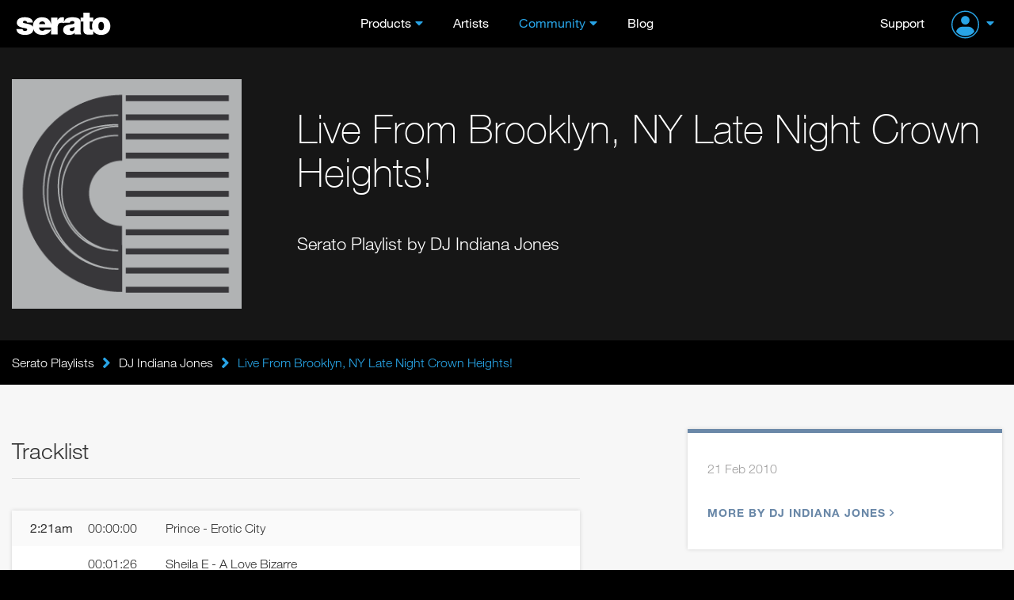

--- FILE ---
content_type: text/html; charset=UTF-8
request_url: https://serato.com/playlists/DJ_Indiana_Jones/live-from-brooklyn-ny-late-night-crown-h
body_size: 11530
content:
<!DOCTYPE html>
<html lang="en">
  <head>
    <!-- Head -->
    <!-- Google Optimize -->
<script src="https://www.googleoptimize.com/optimize.js?id=GTM-PL87RHS"></script>
<!-- Required meta tags -->
<meta charset="utf-8">
<meta name="viewport" content="width=device-width, initial-scale=1, shrink-to-fit=no">

<!-- Javascript -->
<script type="application/javascript">
  var notificationsBaseUri = "https://notifications.serato.com/api/v2/me/notifications"
</script>
    <script src="/static/vue2.7_2eefe203eac2dde36929c55671483e3c.ssl.min.js" type="text/javascript" charset="utf-8"></script>
<script src="/static/v3_external_jquery-3.2.1.min_c9f5aeeca3ad37bf2aa006139b935f0a.ssl.min.js" type="text/javascript" charset="utf-8"></script>
<script src="/static/meganav_79dede7820961717053539b8b48dc7e8.ssl.min.js" type="text/javascript" charset="utf-8"></script>
<script type="text/javascript">
    dataLayer = window.dataLayer || [];
                dataLayer.push({
                            'dimension1': 'no',
                            'userId': undefined,
                            'dimension28': 'row',
                            'dimension2': 'Playlists pages'
            
        });
        
</script>
<script>
    const insightsDomain = "https://insights.serato.com";

    (function(w,d,s,l,i){w[l]=w[l]||[];w[l].push({'gtm.start':
    new Date().getTime(),event:'gtm.js'});var f=d.getElementsByTagName(s)[0],
    j=d.createElement(s),dl=l!='dataLayer'?'&l='+l:'';j.async=true;j.src=
    `${insightsDomain}/gtm.js?id=`+i+dl;f.parentNode.insertBefore(j,f)
    })(window,document,'script','dataLayer','GTM-WRQHXNDV');
</script>
<!-- End Google Tag Manager --><script type="text/javascript">
	(function( window ){
		var f = function(){
			if( $( '#g-recaptcha' ).length > 0 ){
				grecaptcha.render('g-recaptcha', {
					sitekey : '6LeCBCoTAAAAAChhj9L8t8u7HW-9TwfAokU_nJIu'
				});
			}
		}
		window.render_recaptcha_callback = f;
	})(window);
	window.onload=window.render_recaptcha_callback;
</script>
<script src="https://www.google.com/recaptcha/api.js?&render=explicit" async defer></script>


<meta name="description" content="Serato DJ, World Leading DJ and Music software. Serato provides award-winning DJ software used by the leading touring and club DJs. Blend, mix and scratch your tracks with Serato DJ.">

    <meta name="keywords" content="DJ Software, DJ management software, mixing software, vinyl, timecode, scratch, DJ hardware, software download, numark, pioneer, roland dj, turntables, controller, beat matching, BPM matching, pro dj software, free dj software, mix, learn to dj, loops, sampler, denon, flip.">


<!-- Google Webmaster Tools -->
<meta name="google-site-verification" content="O80tMSpnuSew5sesYz8nwr35ZVOy9LGnoJqwSUkuUCw">
<!-- Google Apps -->
<meta name="google-site-verification" content="SQPjt9ArGCQazxZ2LAPFBxFHRqnzXyWM9u1dvyL6rRk">
<!-- Facebook instant article -->
<meta property="fb:pages" content="168400533015" />


    <meta property="og:type" content="website"/>
    <meta property="og:image" content="https://m.cdn.sera.to/v3/open-graph/playlists-og.jpg"/>

<meta property="og:type" content="website"/>
<meta property="og:image" content=""/>
<meta property="og:image:width" content="1200"/>
<meta property="og:image:height" content="630"/>

<title>Live From Brooklyn, NY Late Night Crown Heights! - DJ Indiana Jones - Serato DJ Playlists</title>

<link rel="shortcut icon" type="image/x-icon" href="https://m.cdn.sera.to/favicon-32.ico">

<!-- Fonts.com -->
<link type="text/css" rel="stylesheet" href="//fast.fonts.net/cssapi/295174d8-ce9c-4a7f-99ba-98bfaede73f9.css"/>

<!-- CSS -->
<link href="/static/v3_external_bootstrap.min_bf9e84e612dc0b34205f7981acfb8d6b.ssl.rw.min.css" rel="stylesheet" type="text/css">
<link href="/static/v3_main_80a109e5ab064fa22cd5319e8692e7a9.ssl.rw.min.css" rel="stylesheet" type="text/css">
<link href="/static/atomic_style_style_a9b6fa2f112df5c574cc5dd5da2590f1.ssl.rw.min.css" rel="stylesheet" type="text/css">



<!-- What even is this? -->
<script type="text/javascript">
    var site = 'html5-serato';
    
var SeratoCDNNames = {
css : '',
js : '',
img : 'm.cdn.sera.to'
}
    var displayForMobile = false;
        </script>

<!-- Default sitewide og:image -->
<meta property="og:image" content="https://m.cdn.sera.to/v3/homepage/background/home-hero-ls-3-md.jpg"/>
  </head>

  <body>
    <!-- Header -->
    <header id="primary-header">
      <div class="o-header">
    <div id="logoHeader">
        <a href="/" class="a-Logo--Header">
            <img src="https://m.cdn.sera.to/logos/logo.svg" alt="Serato logo">
        </a>
    </div>
    <span id="toggle-nav" class="fa fas fa-bars hidden-md hidden-lg"></span>
    


    <nav class="m-NavHeader">
        <ul class="level-10 u-ResetUl">
            <li class="m-NavHeader--Expanded">
                <a class="a-Link--PrimaryNavItem  a-Link--PrimaryNavItem a-Link--PrimaryNavItemIcon ">Products</a>
                <i class="fa fas fa-angle-down js-ToogleMenuIcon hidden-md hidden-lg"></i>
                <ul class="o-MegaNav js-DropdownMenuMobile">
                    <li class="m-MegaNavColumn m-MegaNavColumn--IconTile hidden-xs hidden-sm">
                        <ul class="u-ResetUl level-20">
                            <li class="m-MegaNavColumn__NavAnnouncement">
                                <a class="a-Link--PrimaryNavItem" id="meganav-link-copy" href="/">
                                    <i class="fa fas fa-bullhorn a-Icon--LightBlueIcon"></i>
                                </a>
                                <ul class="level-30 m-List m-List--HrDivider">
                                    <li class="m-ListLi">
                                        <a id="meganav-link-img" href="/">
                                            <img class="img-responsive" src="" alt="">
                                        </a>
                                    </li>
                                </ul>
                            </li>
                        </ul>
                    </li>

                    <li class="m-MegaNavColumn">
                        <ul class="level-20 u-ResetUl">
                            <li class="">
                                <a href="/dj" class="a-Link--PrimaryNavItem a-Link--PrimaryNavItemIcon--OnlyMobile">Serato
                                    DJ</a>
                                <i class="fa fas fa-angle-down js-ToogleMenuIcon hidden-md hidden-lg"></i>

                                <ul class="level-30 m-List m-List--HrDivider js-DropdownMenuMobile">
                                    <li class="m-ListLi m-ListLi--DownloadNav">
                                        <a href="/dj/pro" class="a-Link--PrimaryNavItem ">Serato DJ Pro</a>
                                        <a class="a-Link--PrimaryNavItem  a-Link--DownLoadNavItem  hidden-xs hidden-sm hidden-md"
                                           href="/dj/pro/downloads">
                                            <i class="fa fas fa-download a-Icon--BlueIcon" aria-hidden="true"></i>Download
                                        </a>
                                    </li>
                                    <li class="m-ListLi m-ListLi--DownloadNav">
                                        <a href="/dj/lite" class="a-Link--PrimaryNavItem ">Serato DJ Lite</a>
                                        <a class="a-Link--PrimaryNavItem  a-Link--DownLoadNavItem  hidden-xs hidden-sm hidden-md --primaryNavItem"
                                           href="/dj/lite/downloads">
                                            <i class="fa fas fa-download a-Icon--GreenIcon" aria-hidden="true"></i>Download
                                        </a>
                                    </li>
                                    <li class="m-ListLi"><a href="/dj/pro/expansions" class="a-Link--PrimaryNavItem ">Expansions</a></li>
                                    <li class="m-ListLi"><a href="/dj/hardware" class="a-Link--PrimaryNavItem ">DJ
                                            Hardware</a></li>
                                    <li class="m-ListLi"><a href="/dj/pro/buy-dj-pro"
                                                            class="a-Link--PrimaryNavItem ">Pricing</a></li>
                                </ul>
                            </li>
                        </ul>
                    </li>

                    <li class="m-MegaNavColumn">
                        <ul class="level-20 u-ResetUl">
                            <li>
                                <a href="/music-production"
                                   class="a-Link--PrimaryNavItem a-Link--PrimaryNavItemIcon--OnlyMobile">Music
                                    Production</a>
                                <i class="fa fas fa-angle-down js-ToogleMenuIcon hidden-md hidden-lg"></i>

                                <ul class="level-30 m-List m-List--HrDivider js-DropdownMenuMobile">
                                    <li class="m-ListLi m-ListLi--DownloadNav">
                                        <a href="/studio" class="a-Link--PrimaryNavItem ">Serato Studio</a>
                                        <a class="a-Link--PrimaryNavItem  a-Link--DownLoadNavItem  hidden-xs hidden-sm hidden-md --primaryNavItem"
                                           href="/studio/downloads">
                                            <i class="fa fas fa-download a-Icon--PurpleIcon" aria-hidden="true"></i>Download
                                        </a>
                                    </li>
                                    <li class="m-ListLi m-ListLi--DownloadNav">
                                        <a href="/sample" class="a-Link--PrimaryNavItem ">Serato
                                            Sample<img class="plugin-badge" src="https://static.serato.com/common/images/plugin.svg" alt="plugin badge">
                                        </a>
                                        <a class="a-Link--PrimaryNavItem  a-Link--DownLoadNavItem hidden-xs hidden-sm hidden-md --primaryNavItem"
                                           href="/sample/downloads">
                                            <i class="fa fas fa-download a-Icon--YellowIcon" aria-hidden="true"></i>Download
                                        </a>
                                    </li>
                                    <li class="m-ListLi m-ListLi--DownloadNav">
                                        <a href="/hex-fx" class="a-Link--PrimaryNavItem ">Hex FX
                                            <img class="plugin-badge" src="https://static.serato.com/common/images/plugin.svg" alt="plugin badge">
                                        </a>
                                        <a class="a-Link--PrimaryNavItem  a-Link--DownLoadNavItem hidden-xs hidden-sm hidden-md --primaryNavItem"
                                           href="/hex-fx/downloads">
                                            <i class="fa fas fa-download a-Icon--WhiteIcon" aria-hidden="true"></i>Download
                                        </a>
                                    </li>
                                    <li class="m-ListLi">
                                        <a href="/pitchntime" class="a-Link--PrimaryNavItem ">Pitch
                                            &rsquo;n Time<img class="plugin-badge" src="https://static.serato.com/common/images/plugin.svg" alt="plugin badge"></a>
                                    </li>
                                    <li class="m-ListLi"><a href="https://serato.com/studio/sounds" class="a-Link--PrimaryNavItem">Sound Packs</a></li>
                                    <li class="m-ListLi"><a href="https://serato.com/visualizer" class="a-Link--PrimaryNavItem">Serato Visualizer</a></li>
                                </ul>
                            </li>
                        </ul>
                    </li>

                    <li class="m-MegaNavColumn">
                        <ul class="u-ResetUl level-20">
                            <li>
                                <a href="/vinyl-and-accessories"
                                    class="a-Link--PrimaryNavItem a-Link--PrimaryNavItemIcon--OnlyMobile">Vinyl and Accessories</a>
                                <i class="fa fas fa-angle-down js-ToogleMenuIcon hidden-md hidden-lg"></i>
                                <ul class="level-30 m-List m-List--HrDivider js-DropdownMenuMobile">
                                    <li class="m-ListLi"><a class="a-Link--PrimaryNavItem"
                                                            href="/vinyl-and-accessories/vinyl">Vinyl</a></li>
                                    <li class="m-ListLi"><a class="a-Link--PrimaryNavItem"
                                                            href="/vinyl-and-accessories/accessories">Accessories</a>
                                    </li>
                                </ul>
                            </li>
                            <li class="hidden-xs hidden-sm">
                                <ul class="level-30 m-List m-List--HrDivider">
                                    <li class="m-ListLi"><a class="a-Link--PrimaryNavItem " href="/legacy-products">Legacy
                                            Software</a></li>
                                </ul>
                            </li>
                        </ul>
                    </li>

                    <li class="m-MegaNavColumn visible-xs visible-sm hidden-md hidden-lg">
                        <ul class="u-ResetUl level-20">
                            <li>
                                <a class="a-Link--PrimaryNavItem " href="/legacy-products">Legacy Software</a>
                            </li>
                        </ul>
                    </li>
                </ul>
            </li>

            <li>
                <a class="a-Link--PrimaryNavItem   " href="/artists">Artists</a>
            </li>

            <li class="m-NavHeader--Expanded">
                <a class="a-Link--PrimaryNavItem  a-Link--PrimaryNavItem a-Link--PrimaryNavItemIcon selected">Community</a>
                <i class="fa fas fa-angle-down js-ToogleMenuIcon hidden-md hidden-lg"></i>
                <ul class="o-MegaNav o-MegaNav__Small u-ResetUl js-DropdownMenuMobile">
                    <li class="m-MegaNavColumn m-MegaNavColumn__Small">
                        <ul class="level-20">
                            <li class="m-ListLi"><a class="a-Link--PrimaryNavItem " href="/forum">Forum</a></li>
                            <li class="m-ListLi"><a class="a-Link--PrimaryNavItem " href="/playlists">Playlists</a></li>
                            <li class="m-ListLi"><a class="a-Link--PrimaryNavItem " href="/certified-dj-schools">Certified DJ Schools</a></li>
                        </ul>
                    </li>
                </ul>
            </li>

            <li>
                <a class="a-Link--PrimaryNavItem " href="https://the-drop.serato.com/">Blog</a>
            </li>
            <li class="hidden-md hidden-lg">
                <a class="a-Link--PrimaryNavItem" href="https://support.serato.com/hc/en-us">Support</a>
            </li>
            <li class="hidden-md hidden-lg m-NavHeader--Expanded m-NavHeader--Expanded--UserMenu m-NavHeaderAccountMenu">
                <span class="m-NavHeader--Expanded">
     <a class="m-NavUser__Profile  m-NavHeader--Expanded--UserMenu a-Link--PrimaryNavItem  a-Link--PrimaryNavItem ">
        <img class="m-NavUser__Profile__ImgLoggedOut" src="https://static.serato.com/common/images/account-icon.svg" alt="User Avatar">
    </a>
    <i class="fa fas fa-angle-down js-ToogleMenuIcon hidden-md hidden-lg"></i>
    <ul class="o-MegaNav o-MegaNav__UserMenu u-ResetUl js-DropdownMenuMobile js-hover-AvatarUserMenu">
        <li class="m-MegaNavColumn m-MegaNavColumn__UserMenu">
            <ul class="level-20">
                <li class="m-ListLi">
                    <a class="a-Link--PrimaryNavItem a-Link--PrimaryNavItemIconUserMenu" href="/login?redirect=%2Fplaylists%2FDJ_Indiana_Jones%2Flive-from-brooklyn-ny-late-night-crown-h">
                        Sign in
                    </a>
                </li>
                <li class="m-ListLi m-ListLi--UserTitle"><p>Don't have an account?</p></li>
                <li class="m-ListLi">
                    <a class="a-Link--PrimaryNavItem a-Link--PrimaryNavItemIconUserMenu" href="/create?redirect=%2Fplaylists%2FDJ_Indiana_Jones%2Flive-from-brooklyn-ny-late-night-crown-h">
                        Create account
                    </a>
                </li>
            </ul>
        </li>
    </ul>
 </span>
            </li>
        </ul>
    </nav>

    <div class="m-NavUser">
        <a class="m-NavUser__Support a-Link--PrimaryNavItem " href="https://support.serato.com/hc/en-us">Support</a>
        <span class="m-NavUser__Forum"></span>
        <span class="m-NavHeader--Expanded">
     <a class="m-NavUser__Profile  m-NavHeader--Expanded--UserMenu a-Link--PrimaryNavItem  a-Link--PrimaryNavItem ">
        <img class="m-NavUser__Profile__ImgLoggedOut" src="https://static.serato.com/common/images/account-icon.svg" alt="User Avatar">
    </a>
    <i class="fa fas fa-angle-down js-ToogleMenuIcon hidden-md hidden-lg"></i>
    <ul class="o-MegaNav o-MegaNav__UserMenu u-ResetUl js-DropdownMenuMobile js-hover-AvatarUserMenu">
        <li class="m-MegaNavColumn m-MegaNavColumn__UserMenu">
            <ul class="level-20">
                <li class="m-ListLi">
                    <a class="a-Link--PrimaryNavItem a-Link--PrimaryNavItemIconUserMenu" href="/login?redirect=%2Fplaylists%2FDJ_Indiana_Jones%2Flive-from-brooklyn-ny-late-night-crown-h">
                        Sign in
                    </a>
                </li>
                <li class="m-ListLi m-ListLi--UserTitle"><p>Don't have an account?</p></li>
                <li class="m-ListLi">
                    <a class="a-Link--PrimaryNavItem a-Link--PrimaryNavItemIconUserMenu" href="/create?redirect=%2Fplaylists%2FDJ_Indiana_Jones%2Flive-from-brooklyn-ny-late-night-crown-h">
                        Create account
                    </a>
                </li>
            </ul>
        </li>
    </ul>
 </span>
    </div>

</div>
    </header>
    <div class="push"></div>
    <!-- Content -->
    <div id="main" role="main"	     data-page-classes=""
>
	<!-- Masthead -->




<div class="wrap-playlist-header">
    <div class="bg-blurred" style="background-image: url();">
        <svg width="100%" height="100%">
            <defs>
                <filter id="svgBlur" x="0" y="0" width="100%" height="100%">
                    <feGaussianBlur in="SourceGraphic" stdDeviation="3" />
                </filter>
            </defs>
            <image xlink:href="https://m.cdn.sera.to/playlists/playlist-default/default_large.png" width="100%" height="100%" filter="url(#svgBlur)" />
        </svg>
    </div>
    <div class="container">
        <div class="row">
            <div class="col-xs-12 col-sm-6 col-md-4 col-lg-3">
                <div class="playlist-image">
                    <img id="playlist_image" class="img-responsive" src="https://m.cdn.sera.to/playlists/playlist-default/default_large.png"
                         alt="Live From Brooklyn, NY Late Night Crown Heights!">
                    <div id="playlist-image-options" class="playlist-image-options">
                        					</div>
                </div>
            </div>
            <div class="col-xs-12 col-sm-6 col-md-8 col-lg-9">
                <div class="playlist-heading">
                    <h1>Live From Brooklyn, NY Late Night Crown Heights!</h1>
                    <span class="playlist-dj-subtitle">Serato Playlist by DJ Indiana Jones</span>
                </div>
            </div>
        </div>
    </div>
</div>


<!-- Secondary nav or breadcrumbs -->
<div class="bg-black">
	<div class="container breadcrumb-container">
		<div class="row">
			<div class="col-xs-12">
				<div class="breadcrumb-nav bold">
    <div class="grad"></div>
    <div class="scroll-container">
        <a class="ib item first" href="/playlists">Serato Playlists<div class="divider"></div></a>
                <i class="fa fas fa-lg fa-angle-right ib"></i><a class="ib item" href="/playlists/DJ_Indiana_Jones">DJ Indiana Jones<div class="divider"></div></a>
                <i class="fa fas fa-lg fa-angle-right ib"></i>                    <div class="current ib item">
                Live From Brooklyn, NY Late Night Crown Heights!</div>
            </div>
</div>


			</div>
		</div>
	</div>
</div>

<!-- Mobile download / call to action button -->

<div id="content" class="container page-playlists">
	<div class="row">
		<div class="col-xs-12 col-md-7">
                            			<h2 class="section-heading">Tracklist</h2>
			<div id="playlist_tracklist" class="card no-border playlist-tracklist-view">
                                                                                                                                                                                                                                                                                                                                                                                                                                                                                                                                                                                                                                                                                                                                                                                                                                                                                                                                                                                                                                                                                                                                                                                                                                                                                                                                                                                                                                                                                
		<div class="playlist-track "
			 id="track_202220">
            				<div class="playlist-timestamp">2:21am				</div>
                				<div class="playlist-tracktime">
					00:00:00				</div>
            				<div class="playlist-trackname">
                    Prince - Erotic City				</div>
		</div>
        		<div class="playlist-track "
			 id="track_202224">
            				<div class="playlist-tracktime">
                    00:01:26				</div>
            				<div class="playlist-trackname">
                    Sheila E - A Love Bizarre				</div>
		</div>
        		<div class="playlist-track "
			 id="track_202228">
            				<div class="playlist-tracktime">
                    00:02:39				</div>
            				<div class="playlist-trackname">
                    Public Enemy - Bring The Noise A cappella				</div>
		</div>
        		<div class="playlist-track "
			 id="track_202232">
            				<div class="playlist-tracktime">
                    00:03:33				</div>
            				<div class="playlist-trackname">
                    version - junkanoo riddim				</div>
		</div>
        		<div class="playlist-track "
			 id="track_202236">
            				<div class="playlist-tracktime">
                    00:04:47				</div>
            				<div class="playlist-trackname">
                    Vybz Kartel - I Neva				</div>
		</div>
        		<div class="playlist-track "
			 id="track_202240">
            				<div class="playlist-tracktime">
                    00:05:07				</div>
            				<div class="playlist-trackname">
                    Sean Paul - Eye Deh A Mi Knee				</div>
		</div>
        		<div class="playlist-track "
			 id="track_202244">
            				<div class="playlist-tracktime">
                    00:06:30				</div>
            				<div class="playlist-trackname">
                    Aaron LaCrate - Oh My Gosh (feat. Mr. Vegas &amp; Verb)				</div>
		</div>
        		<div class="playlist-track "
			 id="track_202252">
            				<div class="playlist-tracktime">
                    00:07:55				</div>
            				<div class="playlist-trackname">
                    Scott Matelic - Sirens				</div>
		</div>
        		<div class="playlist-track "
			 id="track_202256">
            				<div class="playlist-tracktime">
                    00:08:58				</div>
            				<div class="playlist-trackname">
                    Swizz Beatz - SWIZZ DOM THE BOMB				</div>
		</div>
        		<div class="playlist-track "
			 id="track_202260">
            				<div class="playlist-tracktime">
                    00:09:37				</div>
            				<div class="playlist-trackname">
                    Deise Tigrona - Injeção (The Deficient &#039;Baile Funk&#039; Rework)				</div>
		</div>
        		<div class="playlist-track "
			 id="track_202264">
            				<div class="playlist-tracktime">
                    00:11:36				</div>
            				<div class="playlist-trackname">
                    M.I.A. - Bucky Done Gone				</div>
		</div>
        		<div class="playlist-track "
			 id="track_202268">
            				<div class="playlist-tracktime">
                    00:13:19				</div>
            				<div class="playlist-trackname">
                    Birdman Ft. Drake &amp; Lil Wayne - Money To Blow (Dirty)				</div>
		</div>
        		<div class="playlist-track "
			 id="track_202272">
            				<div class="playlist-tracktime">
                    00:15:05				</div>
            				<div class="playlist-trackname">
                    Timbaland - Say Something (Feat. Drake)				</div>
		</div>
        		<div class="playlist-track "
			 id="track_202276">
            				<div class="playlist-tracktime">
                    00:16:48				</div>
            				<div class="playlist-trackname">
                    Rihanna - Hard (Remix) (Feat. Lil Kim)				</div>
		</div>
        		<div class="playlist-track "
			 id="track_202280">
            				<div class="playlist-tracktime">
                    00:17:27				</div>
            				<div class="playlist-trackname">
                    Lil&#039; Kim feat. The Notorious B.I.G. - Lighters Up Rmx (Clean)				</div>
		</div>
        		<div class="playlist-track "
			 id="track_202284">
            				<div class="playlist-tracktime">
                    00:18:17				</div>
            				<div class="playlist-trackname">
                    The Notorious B.I.G. - Who Shot Ya				</div>
		</div>
        		<div class="playlist-track "
			 id="track_202292">
            				<div class="playlist-tracktime">
                    00:19:17				</div>
            				<div class="playlist-trackname">
                    Mr. Cee - BIG and 2Pac LIVE				</div>
		</div>
        		<div class="playlist-track "
			 id="track_202296">
            				<div class="playlist-tracktime">
                    00:20:40				</div>
            				<div class="playlist-trackname">
                    The Notorious B.I.G., Diddy, Nelly, Jagged Edge - - Nasty Girl  (Dirty) (2005)				</div>
		</div>
        		<div class="playlist-track "
			 id="track_202312">
            				<div class="playlist-tracktime">
                    00:22:18				</div>
            				<div class="playlist-trackname">
                    Jagged Edge - ft. Nelly - Where The Party At?				</div>
		</div>
        		<div class="playlist-track "
			 id="track_202316">
            				<div class="playlist-tracktime">
                    00:23:09				</div>
            				<div class="playlist-trackname">
                    Naughty By Nature - O.P.P.				</div>
		</div>
        		<div class="playlist-track "
			 id="track_202320">
            				<div class="playlist-tracktime">
                    00:24:09				</div>
            				<div class="playlist-trackname">
                    Naughty By Nature - Hip Hop Hooray				</div>
		</div>
        		<div class="playlist-track "
			 id="track_202324">
            				<div class="playlist-tracktime">
                    00:25:21				</div>
            				<div class="playlist-trackname">
                    Mobb Deep - Young Love Dirty				</div>
		</div>
        		<div class="playlist-track "
			 id="track_202328">
            				<div class="playlist-tracktime">
                    00:26:19				</div>
            				<div class="playlist-trackname">
                    Prince - If I Was Your Girlfriend				</div>
		</div>
        		<div class="playlist-track "
			 id="track_202332">
            				<div class="playlist-tracktime">
                    00:27:25				</div>
            				<div class="playlist-trackname">
                    Prince - Alphabet Street				</div>
		</div>
        		<div class="playlist-track "
			 id="track_202336">
            				<div class="playlist-tracktime">
                    00:28:14				</div>
            				<div class="playlist-trackname">
                    Arrested Development - Tennessee				</div>
		</div>
        		<div class="playlist-track "
			 id="track_202340">
            				<div class="playlist-tracktime">
                    00:29:23				</div>
            				<div class="playlist-trackname">
                    Public Enemy - Don&#039;t Believe the Hype				</div>
		</div>
        		<div class="playlist-track "
			 id="track_202344">
            				<div class="playlist-tracktime">
                    00:29:53				</div>
            				<div class="playlist-trackname">
                    Public Enemy - Can&#039;t Truss It				</div>
		</div>
        		<div class="playlist-track "
			 id="track_202348">
            				<div class="playlist-tracktime">
                    00:30:35				</div>
            				<div class="playlist-trackname">
                    Digital Underground - The Humpty Dumpty Dance				</div>
		</div>
        		<div class="playlist-track "
			 id="track_202352">
            				<div class="playlist-tracktime">
                    00:31:35				</div>
            				<div class="playlist-trackname">
                    Jay-Z - Public Service Announcement (Interlude)				</div>
		</div>
        		<div class="playlist-track "
			 id="track_202356">
            				<div class="playlist-tracktime">
                    00:32:23				</div>
            				<div class="playlist-trackname">
                    Jane&#039;s Addiction Feat. Jay-Z - Jane&#039;s Umbrella				</div>
		</div>
        		<div class="playlist-track "
			 id="track_202364">
            				<div class="playlist-tracktime">
                    00:34:16				</div>
            				<div class="playlist-trackname">
                    Rihanna Ft. Jay Z &amp; Chris Brown - Umbrella (Cinderella Remix)				</div>
		</div>
        		<div class="playlist-track "
			 id="track_202368">
            				<div class="playlist-tracktime">
                    00:34:48				</div>
            				<div class="playlist-trackname">
                    Dawn Penn - You don&#039;t love me (No no no)				</div>
		</div>
        		<div class="playlist-track "
			 id="track_202380">
            				<div class="playlist-tracktime">
                    00:35:55				</div>
            				<div class="playlist-trackname">
                    Junior Reid - One Blood				</div>
		</div>
        		<div class="playlist-track "
			 id="track_202388">
            				<div class="playlist-tracktime">
                    00:38:19				</div>
            				<div class="playlist-trackname">
                    CrushStar International - Big Up CrushStar International				</div>
		</div>
        		<div class="playlist-track "
			 id="track_202396">
            				<div class="playlist-timestamp">3:01am				</div>
                				<div class="playlist-tracktime">
					00:39:43				</div>
            				<div class="playlist-trackname">
                    Super Cat - Nuff Man A Dead				</div>
		</div>
        		<div class="playlist-track "
			 id="track_202400">
            				<div class="playlist-tracktime">
                    00:40:58				</div>
            				<div class="playlist-trackname">
                    Super Cat - Come Down				</div>
		</div>
        		<div class="playlist-track "
			 id="track_202404">
            				<div class="playlist-tracktime">
                    00:41:39				</div>
            				<div class="playlist-trackname">
                    Super Cat - Old Veteran				</div>
		</div>
        		<div class="playlist-track "
			 id="track_202408">
            				<div class="playlist-tracktime">
                    00:42:14				</div>
            				<div class="playlist-trackname">
                    Capleton - Dem No Like Me				</div>
		</div>
        		<div class="playlist-track "
			 id="track_202412">
            				<div class="playlist-tracktime">
                    00:42:54				</div>
            				<div class="playlist-trackname">
                    Doble T Feat. EL Crok [WwW.Cmonkeys.Net] - Pepe Pepe  [WwW.Cmonkeys.Net]				</div>
		</div>
        		<div class="playlist-track "
			 id="track_202416">
            				<div class="playlist-tracktime">
                    00:44:26				</div>
            				<div class="playlist-trackname">
                    Ne-Yo feat. Kanye West - Because Of You				</div>
		</div>
        		<div class="playlist-track "
			 id="track_202420">
            				<div class="playlist-tracktime">
                    00:45:26				</div>
            				<div class="playlist-trackname">
                    Jay-Z - Encore				</div>
		</div>
        		<div class="playlist-track "
			 id="track_202436">
            				<div class="playlist-tracktime">
                    00:46:28				</div>
            				<div class="playlist-trackname">
                    Jamie Foxx ft Drake, Kanye West and The Dream - Digital Girl (Remix)				</div>
		</div>
        		<div class="playlist-track "
			 id="track_202440">
            				<div class="playlist-tracktime">
                    00:49:16				</div>
            				<div class="playlist-trackname">
                    The-Dream - Ditch That...				</div>
		</div>
        		<div class="playlist-track "
			 id="track_202444">
            				<div class="playlist-tracktime">
                    00:50:23				</div>
            				<div class="playlist-trackname">
                    Grover Washington Jr - Mister Magic				</div>
		</div>
        		<div class="playlist-track "
			 id="track_202448">
            				<div class="playlist-tracktime">
                    00:50:42				</div>
            				<div class="playlist-trackname">
                    Creedence Clearwater Revival - Down on the Corner				</div>
		</div>
        		<div class="playlist-track "
			 id="track_202452">
            				<div class="playlist-tracktime">
                    00:51:16				</div>
            				<div class="playlist-trackname">
                    Stevie Wonder - Sir Duke				</div>
		</div>
        		<div class="playlist-track "
			 id="track_202460">
            				<div class="playlist-tracktime">
                    00:52:11				</div>
            				<div class="playlist-trackname">
                    John Cougar Mellencamp - Jack And Diane				</div>
		</div>
        		<div class="playlist-track "
			 id="track_202464">
            				<div class="playlist-tracktime">
                    00:53:50				</div>
            				<div class="playlist-trackname">
                    Eric B. &amp; Rakim - Paid In Full (7 Minutes of Madness Mix)				</div>
		</div>
        		<div class="playlist-track "
			 id="track_202476">
            				<div class="playlist-tracktime">
                    00:56:41				</div>
            				<div class="playlist-trackname">
                    X-Clan - Heed The Word Of The Brother				</div>
		</div>
        		<div class="playlist-track "
			 id="track_202480">
            				<div class="playlist-tracktime">
                    00:58:13				</div>
            				<div class="playlist-trackname">
                    Snoop Doggy Dogg - Whats My Name				</div>
		</div>
        		<div class="playlist-track "
			 id="track_202484">
            				<div class="playlist-tracktime">
                    00:58:41				</div>
            				<div class="playlist-trackname">
                    George Clinton - Atomic Dog				</div>
		</div>
        		<div class="playlist-track "
			 id="track_202488">
            				<div class="playlist-tracktime">
                    01:00:28				</div>
            				<div class="playlist-trackname">
                    Neneh Cherry - Buffalo Stance				</div>
		</div>
        		<div class="playlist-track "
			 id="track_202500">
            				<div class="playlist-tracktime">
                    01:01:59				</div>
            				<div class="playlist-trackname">
                    Bananarama - Cruel Summer				</div>
		</div>
        		<div class="playlist-track "
			 id="track_202516">
            				<div class="playlist-tracktime">
                    01:03:16				</div>
            				<div class="playlist-trackname">
                    Billy Ocean - Caribbean Queen				</div>
		</div>
        		<div class="playlist-track "
			 id="track_202524">
            				<div class="playlist-tracktime">
                    01:04:21				</div>
            				<div class="playlist-trackname">
                    Eddy Grant - Electric Avenue				</div>
		</div>
        		<div class="playlist-track "
			 id="track_202528">
            				<div class="playlist-tracktime">
                    01:05:55				</div>
            				<div class="playlist-trackname">
                    Lisa Lisa &amp; Cult Jam - I Wonder If I Take You Home				</div>
		</div>
        		<div class="playlist-track "
			 id="track_202532">
            				<div class="playlist-tracktime">
                    01:06:55				</div>
            				<div class="playlist-trackname">
                    Van Halen - I&#039;ll Wait				</div>
		</div>
        		<div class="playlist-track "
			 id="track_202540">
            				<div class="playlist-tracktime">
                    01:08:24				</div>
            				<div class="playlist-trackname">
                    The Rolling Stones - Miss You				</div>
		</div>
        		<div class="playlist-track "
			 id="track_202548">
            				<div class="playlist-tracktime">
                    01:10:32				</div>
            				<div class="playlist-trackname">
                    Boz Scaggs - Lowdown				</div>
		</div>
        		<div class="playlist-track "
			 id="track_202552">
            				<div class="playlist-tracktime">
                    01:12:07				</div>
            				<div class="playlist-trackname">
                    Michael Jackson - Rock With You				</div>
		</div>
        		<div class="playlist-track "
			 id="track_202560">
            				<div class="playlist-tracktime">
                    01:14:40				</div>
            				<div class="playlist-trackname">
                    Hall &amp; Oates - I Can&#039;t Go For That (No Can Do) [Extended Club Mix]				</div>
		</div>
        		<div class="playlist-track "
			 id="track_202568">
            				<div class="playlist-tracktime">
                    01:16:18				</div>
            				<div class="playlist-trackname">
                    De La Soul - Say No Go				</div>
		</div>
        		<div class="playlist-track "
			 id="track_202572">
            				<div class="playlist-tracktime">
                    01:17:15				</div>
            				<div class="playlist-trackname">
                    Pointer Sisters - Automatic				</div>
		</div>
        		<div class="playlist-track "
			 id="track_202576">
            				<div class="playlist-tracktime">
                    01:18:06				</div>
            				<div class="playlist-trackname">
                    Animotion - Obsession (dance)				</div>
		</div>
        		<div class="playlist-track "
			 id="track_202580">
            				<div class="playlist-tracktime">
                    01:20:35				</div>
            				<div class="playlist-trackname">
                    Human League - Don&#039;t You Want Me				</div>
		</div>
        		<div class="playlist-track "
			 id="track_202588">
            				<div class="playlist-tracktime">
                    01:24:37				</div>
            				<div class="playlist-trackname">
                    Cure, The - Just Like Heaven				</div>
		</div>
        		<div class="playlist-track "
			 id="track_202592">
            				<div class="playlist-tracktime">
                    01:24:45				</div>
            				<div class="playlist-trackname">
                    DJ Indiana Jones - Young Folks Rollin				</div>
		</div>
        		<div class="playlist-track "
			 id="track_202596">
            				<div class="playlist-tracktime">
                    01:26:16				</div>
            				<div class="playlist-trackname">
                    DUECE POPPI - My White Friends (Dirty)				</div>
		</div>
        		<div class="playlist-track "
			 id="track_202600">
            				<div class="playlist-tracktime">
                    01:28:41				</div>
            				<div class="playlist-trackname">
                    Gucci Mane Feat. Oj Da Juiceman - Wasted (Clean)				</div>
		</div>
        		<div class="playlist-track "
			 id="track_202604">
            				<div class="playlist-tracktime">
                    01:30:24				</div>
            				<div class="playlist-trackname">
                    Young Money ft Lloyd - Bed Rock (Intro Outro) (Clean)				</div>
		</div>
        		<div class="playlist-track "
			 id="track_202608">
            				<div class="playlist-tracktime">
                    01:32:03				</div>
            				<div class="playlist-trackname">
                    Drake - Im Goin In f. Lil Wayne &amp; Young Jeezy [NoDJ]				</div>
		</div>
        		<div class="playlist-track "
			 id="track_202612">
            				<div class="playlist-tracktime">
                    01:35:08				</div>
            				<div class="playlist-trackname">
                    Jay - Z Feat. Lil Wayne - Hello Brooklyn 2.0				</div>
		</div>
        		<div class="playlist-track "
			 id="track_202620">
            				<div class="playlist-tracktime">
                    01:36:50				</div>
            				<div class="playlist-trackname">
                    Mike Jones, Jay-Z - Back Then  REMIX  (Dirty)				</div>
		</div>
        		<div class="playlist-track "
			 id="track_202628">
            				<div class="playlist-tracktime">
                    01:38:16				</div>
            				<div class="playlist-trackname">
                    Young Jeezy, Jay-Z - Go Crazy  REMIX  (Dirty)				</div>
		</div>
        		<div class="playlist-track "
			 id="track_202640">
            				<div class="playlist-timestamp">4:02am				</div>
                				<div class="playlist-tracktime">
					01:41:03				</div>
            				<div class="playlist-trackname">
                    Jay-Z - Real As It Gets (Feat. Young J				</div>
		</div>
        		<div class="playlist-track "
			 id="track_202644">
            				<div class="playlist-tracktime">
                    01:42:06				</div>
            				<div class="playlist-trackname">
                    Jay-Z - Already Home (Feat. Kid Cudi)				</div>
		</div>
        		<div class="playlist-track "
			 id="track_202648">
            				<div class="playlist-tracktime">
                    01:45:07				</div>
            				<div class="playlist-trackname">
                    Kid Cudi f. Kanye &amp; Common - Make Her Say (Dirty)				</div>
		</div>
        		<div class="playlist-track "
			 id="track_202652">
            				<div class="playlist-tracktime">
                    01:46:14				</div>
            				<div class="playlist-trackname">
                    KiD CuDi - Cudderisback				</div>
		</div>
        		<div class="playlist-track "
			 id="track_202656">
            				<div class="playlist-tracktime">
                    01:49:01				</div>
            				<div class="playlist-trackname">
                    Jesus Jones - Right Here, Right Now				</div>
		</div>
        		<div class="playlist-track "
			 id="track_202660">
            				<div class="playlist-tracktime">
                    01:50:08				</div>
            				<div class="playlist-trackname">
                    EMF - Unbelieveable [1991]				</div>
		</div>
        			</div>
		</div>
		<div class="col-xs-12 col-sm-8 col-md-5 col-lg-4 col-lg-offset-1">
            <div class="card playlist-details">
	<div class="bottom">
        
		<div class="playlist-genres">
			<div class="playlist-location-time">
				<span class="playlist-start-time">21 Feb 2010</span>
			</div>
		</div>

        		<div>
			<a href="/playlists/DJ_Indiana_Jones" class="link">More by DJ Indiana Jones<i class="far fa-angle-right"></i></a>
		</div>
        	</div>
</div>
		</div>
	</div>
</div>



<div class="container" id="playlist_comments">
	<div class="row">
		<div class="col-md-7 col-sm-6 col-xs-12">
			<div class="playlist-comments">
				<h3 class="section-heading">
					Comments
				</h3>
				<div id="messages_list" class="messages_list list clearfix">
</div>

			</div>
		</div>
	</div>
</div>

<div class="container playlist-postbox">
	<div class="row">
		<div class="col-md-7 col-sm-6 col-xs-12">
			<div class="playlist-comments">
                                    
<div class="page-section">
    <div class="login-join-container en">
        	<p>To comment on DJ Indiana Jones's playlist "2/21/2010" please log in to your Serato account.</p>
	<div>
		<a class="a-Button--Reset a-Button--LightBlue a-Button--Small" href="/auth/start?continue=%2Fplaylists%2FDJ_Indiana_Jones%2Flive-from-brooklyn-ny-late-night-crown-h%2Fcomments&flow_params=%5B%5D">Sign in</a>
	</div>
    </div>  
</div>                			</div>
		</div>
	</div>
</div>


<!-- Vue App end here -->

<script>

"use strict";

// Used for validation of props
var colourOptions = ['a-btn--light-blue', 'a-btn--inverted-light-blue', 'a-btn--orange', 'a-btn--dark-blue', 'a-btn--green', 'a-btn--purple', 'a-btn--yellow', 'a-btn--solid-color a-btn--dj-pro', 'a-btn--solid-color a-btn--dj-lite', 'a-btn--solid-color a-btn--studio', 'a-btn--solid-color a-btn--sample', 'a-btn--alert a-btn--alert--success', 'a-btn--alert a-btn--alert--warning', 'a-btn--alert a-btn--alert--danger'];
Vue.component('base-button', {
  template: "\n<a\n  v-if=\"href !=''\"\n  @click=\"handleClick\"\n  class=\"a-btn\"\n  :class=\"[color, size, {'disabled': isDisabled}]\"\n  :href=\"href\"\n><span>{{ buttonTitle }}</span></a>\n<button\n  v-else\n  @click=\"handleClick\"\n  class=\"a-btn\"\n  :class=\"[color, size, {'disabled': isDisabled, 'a-btn--is-loading': isLoading, 'a-btn--is-toggled-on' : isToggleable && isToggledOn, 'a-btn--expand': expand}]\"\n  :disabled=\"isDisabled || isLoading\"\n>\n  <transition\n    name=\"an-loading-fade\"\n    mode=\"out-in\"\n    appear\n  >\n    <span v-if=\"isLoading\">\n      <i class=\"a-btn__icon--left fas fa-spinner-third fa-spin\"></i>\n      <span v-if=\"useDefaultLoadingMessage && !isInlineTitle\">Loading...</span>\n      <span v-else-if=\"!useDefaultLoadingMessage && isInlineTitle\">{{ buttonTitle }}</span>\n    </span>\n    <span v-else>\n      <i v-if=\"icon && iconPosition === 'left'\" :class=\"[{'a-btn__icon--left': icon}, icon]\"></i>\n      {{ buttonTitle }}\n      <i v-if=\"icon && iconPosition === 'right'\" :class=\"[{'a-btn__icon--right': icon}, icon]\"></i>\n    </span>\n  </transition>\n</button>",
  props: {
    buttonTitle: {
      type: String,
      default: '',
      required: true
    },
    size: {
      type: String,
      default: '',
      required: false
    },
    color: {
      type: String,
      default: '',
      required: true
    },
    isDisabled: {
      type: Boolean,
      default: false,
      required: false
    },
    isToggleable: {
      type: Boolean,
      default: false,
      required: false
    },
    isToggledOn: {
      type: Boolean,
      default: false
    },
    href: {
      type: String,
      default: '',
      required: false
    },
    icon: {
      type: String,
      required: false
    },
    iconPosition: {
      type: String,
      default: 'left',
      required: false
    },
    isLoading: {
      type: Boolean,
      default: false
    },
    useDefaultLoadingMessage: {
      type: Boolean,
      default: false
    },
    isInlineTitle: {
      type: Boolean,
      default: true
    },
    expand: {
      type: Boolean,
      default: false
    }
  },
  methods: {
    handleClick: function handleClick() {
      this.$emit('click');
    }
  }
});
</script><script>
    "use strict";

    Vue.component('base-card', {
        template: "\n<transition name=\"an-fade\">\n  <div\n    class=\"a-card__base\"\n    :class=\"\n    [\n      {'a-card__base--shadow': hasShadow},\n      {'a-card__base--with-alert': hasAlert},\n      {'a-card__base--compact': isCompact},\n      {'a-card__base--pricing': isPricing},\n      alertType\n    ]\"\n  >\n    <div v-if=\"hasAlert\" class=\"a-card__base--alert\">\n      <slot name=\"alert\" />\n    </div>\n    <slot name=\"content\" />\n  </div>\n</transition>",
        props: {
            hasShadow: {
                type: Boolean,
                default: true
            },
            hasAlert: {
                type: Boolean,
                default: false
            },
            alertType: {
                type: String,
                default: ''
            },
            isCompact: {
                type: Boolean,
                default: false
            },
            isPricing: {
                type: Boolean,
                default: false
            }
        }
    });
</script>
<script>
    "use strict";

    var TransitionTimingFunctionOptions = {
        'Ease': 'ease',
        'Ease In Out': 'ease-in-out',
        'Ease In': 'ease-in',
        'Ease Out': 'ease-out',
        'Linear': 'linear'
    };
    Vue.component('accordion-card', {
        template: "\n<base-card\n  :hasShadow=\"true\"\n  class=\"m-accordion-card\"\n  :class=\"{\n    'm-accordion-card--opened': isOpened && !isOpening,\n    'm-accordion-card--opening': isOpening,\n    'm-accordion-card--closing': isClosing\n  }\"\n>\n  <template #content>\n    <div class=\"m-accordion-card__header\" @click=\"toggleOpen()\">\n      <div class=\"m-accordion-card__header-title\">\n        <slot name=\"title\">\n          {{ cardTitle }}\n        </slot>\n      </div>\n      <i\n        class=\"far fa-angle-down m-accordion-card__header-icon\"\n        :class=\"{ 'm-accordion-card__header-icon--rotate': isOpened }\"\n      />\n    </div>\n    <div\n      class=\"m-accordion-card__content\"\n      :class=\"{ 'm-accordion-card__content--opened': isOpened }\"\n      :style=\"{\n        transitionDuration: transitionDuration,\n        transitionTimingFunction: transitionTimingFunction\n      }\"\n    >\n      <slot name=\"content\" />\n    </div>\n  </template>\n</base-card>",
        props: {
            cardTitle: {
                type: String,
                default: '',
                required: true
            },
            isExpanded: {
                type: Boolean,
                default: false
            },
            transitionDuration: {
                type: String,
                default: '350ms'
            },
            transitionTimingFunction: {
                type: String,
                default: TransitionTimingFunctionOptions['Ease In Out'],
                validator: function validator(val) {
                    return Object.values(TransitionTimingFunctionOptions).includes(val);
                }
            }
        },
        created: function created() {
            // initual the state
            this.isOpened = this.isExpanded;
            this.isOpening = false;
            this.isClosing = false;
        },
        data: function data() {
            return {
                isOpened: {
                    type: Boolean,
                    default: false
                },
                isOpening: {
                    type: Boolean,
                    default: false
                },
                isClosing: {
                    type: Boolean,
                    default: false
                }
            };
        },
        methods: {
            toggleOpen: function toggleOpen() {
                var _this = this;

                this.isOpened ? this.isClosing = true : this.isOpening = true;
                var intervals = this.transitionDuration.includes('ms') ? parseInt(this.transitionDuration) : parseInt(this.transitionDuration) * 1000;
                setTimeout(function () {
                    _this.isClosing = false;
                    _this.isOpening = false;
                }, intervals);
                this.isOpened = !this.isOpened;
                this.$emit('click', this.isOpened);
            }
        }
    });
</script>
<script>
"use strict";

// Used for validation of props
var colourOptions = ['a-link__text--light-blue', 'a-link__text--orange'];
Vue.component('text-link', {
  template: "\n<a\n  @click=\"handleClick\"\n  class=\"a-link__text\"\n  :class=\"[type, {'a-link__text--noUnderline': !isUnderlined}]\"\n  :href=\"href\"\n>\n  <i\n    v-if=\"enableIcon && (iconPosition=='Before')\"\n    class=\"fas\"\n    :class=\"icon\"\n  ></i>\n  {{ linkText }}\n  <i\n    v-if=\"enableIcon && (iconPosition=='After')\"\n    class=\"fas\"\n    :class=\"icon\"\n  ></i>\n</a>",
  props: {
    linkText: {
      type: String,
      default: '',
      required: true
    },
    type: {
      type: String,
      default: '',
      required: true
    },
    href: {
      type: String,
      default: null,
      required: false
    },
    isUnderlined: {
      type: Boolean,
      default: true
    },
    iconEnabled: {
      type: Boolean,
      default: null
    },
    icon: {
      type: String,
      required: false,
      default: ''
    },
    iconPosition: {
      type: String,
      required: false,
      default: 'After'
    }
  },
  computed: {
    enableIcon: function enableIcon() {
      return this.iconEnabled;
    }
  },
  methods: {
    handleClick: function handleClick() {
      this.$emit('click', this.href);
    }
  }
});
</script>
<script>
    Vue.component('input-text', {
        template: "\n<div class=\"a-input-text\">\n  <label\n    class=\"a-input-text__label\"\n    :for=\"name\"\n  >\n    {{ labelText }}\n  </label>\n  <input\n    class=\"a-input-text__input\"\n    :class=\"{'a-input-text__input--danger': errorMessage, 'a-input-text__input--success': successState}\"\n    :type=\"type\"\n    :id=\"name\"\n    :name=\"name\"\n    :maxlength=\"maxlength\"\n    :minlength=\"minlength\"\n    :value=\"value\"\n    :labelText=\"labelText\"\n    :placeholder=\"placeholder\"\n    :disabled=\"disabled\"\n    :required=\"required\"\n    :aria-required=\"required\"\n  />\n  <!-- Error message to go in here -->\n  <p class=\"a-input-text__error-message\">{{ errorMessage }}</p>\n</div>",
        props: {
            type: {
                type: String,
                default: 'text'
            },
            name: {
                type: String,
                default: ''
            },
            placeholder: {
                type: String,
                default: ''
            },
            disabled: {
                type: Boolean,
                default: false
            },
            minlength: {
                type: Number,
                default: 0
            },
            maxlength: {
                type: Number,
                default: 128
            },
            value: {
                type: String,
                default: ''
            },
            required: {
                type: Boolean,
                default: false
            },
            labelText: {
                type: String,
                default: ''
            },
            errorMessage: {
                type: String,
                default: ''
            },
            successState: {
                type: Boolean,
                default: false
            }
        }
    });
</script>
<script>
    Vue.component('label-tag', {
        template: "\n<div\n  class=\"a-label\"\n  :class=\"['a-label--' + labelState, {'a-label--compact': isCompact}]\"\n>\n  <div class=\"a-label-tag\">\n    <p class=\"a-label-tag__title\">{{ labelTitle }}</p>\n  </div>\n  <p class=\"a-label__text\">\n      {{ hasText }}\n  </p>\n</div>",
        props: {
            labelState: {
                type: String,
                default: "default"
            },
            labelTitle: {
                type: String,
                default: ""
            },
            isCompact: {
                type: Boolean,
                default: false
            },
            hasText: {
                type: String,
                default: ""
            }
        },
        computed: {
            hasSlotData: function hasSlotData() {
                return "label-text" in this.$slots;
            }
        }
    });
</script>
<script>
    "use strict";

    Vue.component('basic-alert', {
        template: "\n<div :class=\"[alertType ? alertType : '', isFullWidth ? 'm-basic-alert--full-width': '']\" " +
          "class=\"m-basic-alert\">\n  <div\n    class=\"m-basic-alert__content\"\n    " +
          ":class=\"[{'m-basic-alert__content--full-width': isFullWidth}]\"\n  >\n    <div " +
          "class=\"m-basic-alert__text\">\n      <span v-if=\"title !== ''\" " +
          "class=\"m-basic-alert__heading\">{{title}} -</span>\n      <span v-html='text'></span>\n    </div>\n" +
          "    <div class=\"m-basic-alert__button\">\n      <slot v-if=\"hasButton\" name=\"button\"></slot>\n"  +
        "</div>\n  </div>\n  <div v-if=\"showCloseButton\" class=\"m-basic-alert__close\" @click=\"close\">\n"  +
        "<i class=\"far fa-times\" />\n  </div>\n</div>",
        props: {
            title: {
                type: String,
                default: ''
            },
            text: {
                type: String,
                default: ''
            },
            hasButton: {
                type: Boolean,
                default: false
            },
            alertType: {
                type: String,
                default: ''
            },
            showCloseButton: {
                type: Boolean,
                default: false
            },
            hideDismissButton: {
                type: Boolean,
                default: false
            },
            isFullWidth: {
                type: Boolean,
                default: false
            }
        },
        methods: {
            close: function close() {
                this.$emit('close');
            }
        }
    });
</script>

<script>
    "use strict";
    var vueApp = new Vue({
        el: '#content',
    });
</script></div>
    <!-- Footer -->
    <footer>
      <div class="container">
    <ul class="nav list-unstyled">
        <li class="nav-item">
            <a class="nav-link"  href="https://support.serato.com/hc/en-us">Support</a>
        </li>
        <li class="nav-item">
            <a class="nav-link"  href="/contact">Contact Us</a>
        </li>
                <li class="nav-item">
            <a class="nav-link"  href="/about">About Us</a>
        </li>
        <li class="nav-item">
            <a class="nav-link"  href="/careers">Careers</a>
        </li>
        <li class="nav-item">
            <a class="nav-link"  href="/resources">Resources</a>
        </li>
                <li class="nav-item">
            <a class="nav-link"  href="/legal">Legal</a>
        </li>
        <li class="nav-item">
            <a class="nav-link"  href="/legal/website-privacy-policy">Privacy Policy</a>
        </li>
    </ul>

    <img class="footer-logo lazy" src="https://m.cdn.sera.to/logos/logo.svg" alt="Serato logo">
        <ul class="footer-social-media list-inline">
        <li class="list-inline-item mr-3 ml-3">
            <a href="https://www.youtube.com/user/seratohq" target="_blank" rel="noopener noreferrer" title="YouTube">
                <i class="fab fa-2x fa-youtube"></i>
            </a>
        </li>
        <li class="list-inline-item mr-3 ml-3">
            <a href="https://instagram.com/serato" target="_blank" rel="noopener noreferrer" title="Instagram">
                <i class="fab fa-2x fa-instagram"></i>
            </a>
        </li>
        <li class="list-inline-item mr-3 ml-3">
            <a href="https://www.twitch.tv/serato" target="_blank" rel="noopener noreferrer" title="Twitch">
                <i class="fab fa-2x fa-twitch"></i>
            </a>
        </li>
        <li class="list-inline-item mr-3 ml-3">
            <a href="https://www.facebook.com/serato" target="_blank" rel="noopener noreferrer" title="Facebook">
                <i class="fab fa-2x fa-facebook"></i>
            </a>
        </li>
    </ul>
        <div class="copyright">
        <p><a href="/legal/cookies#exercising-your-personal-information-rights" class="disclaimer-link">Do not sell or share my personal information</a></p>
        <p>&copy; Serato 1999 - 2026. All&nbsp;rights&nbsp;reserved.</p>
    </div>
</div>    </footer>

    <!-- Variables -->
    <script>
      var serverVars = {
        geoipCountryIso: 'US'
      }

      // remove the u query parameter from url
      var searchParams = new URLSearchParams(window.location.search)
      var u = searchParams.get('u')
      if (u) {
          // Remove the u params from the url
          var newUrl = location.href
              // this Regex is to remove the u param from the middle of the url
              // e.g. http://abc/?u=123&foo=bar will become http://abc/?foo=bar
              .replace(/([&|?])u=\w*&/, '$1')
              // This Regex is to remove the u from the end of the url
              // e.g. http://abc/?foo=bar&u=123 will become http://abc/?foo=bar
              .replace(/[&|?]u=\w*/, '')

          history.pushState({}, null, newUrl)
      }
    </script>

    <!-- Polyfill for srcset (and picture elements) -->
    <script src="/static/v3_external_picturefill.min_1d343d827310c1b001db8b2bb7eb9cb4.ssl.min.js" type="text/javascript" charset="utf-8" async defer></script>

    <!-- Optional JavaScript -->
    <!-- Bootstrap JS -->
    <script src="/static/v3_external_bootstrap.min_81b877e4b90c8828edebe2b1a1dd0176.ssl.min.js" type="text/javascript" charset="utf-8"></script>

    <!-- Lazy loader (lazy-loader.js - configuration code - must run before lazysizes) -->
    <script src="/static/v3_lazy-loader_7d81238ccec515317d396437069aff98.ssl.min.js" type="text/javascript" charset="utf-8"></script>
    <script src="/static/v3_external_ls.unveilhooks.min_c3fb667c2038ee90e26f15aa43bf4342.ssl.min.js" type="text/javascript" charset="utf-8"></script>
    <script src="/static/v3_external_lazysizes.min_6c56a43493e4528377e97ea3083ade0d.ssl.min.js" type="text/javascript" charset="utf-8"></script>

    <!-- JavaScript -->
    <script src="/static/v3_build_header_f8c96792a3ba00ee9cbde5a1db0c9e00.ssl.min.js" type="text/javascript" charset="utf-8"></script>
    <script src="/static/v3_build_main_00106fe1f37204af5f2dc28f1efd4971.ssl.min.js" type="text/javascript" charset="utf-8"></script>

    <script src="/static/v3_swapp.v3_d252ad27b02beca2d5e91ea759da5b2b.ssl.min.js" type="text/javascript" charset="utf-8"></script>
    <script src="/static/swapp.common_b180693e2d6dac7a705956de4ffffda1.ssl.min.js" type="text/javascript" charset="utf-8"></script>

    
	<script type="text/javascript">
        	</script>
	<script src="/static/shared_playlists_e8d48aedc38e353fc178fbb274ef1507.ssl.min.js" type="text/javascript" charset="utf-8"></script>
<script src="/static/v3_swapp.v3_d252ad27b02beca2d5e91ea759da5b2b.ssl.min.js" type="text/javascript" charset="utf-8"></script>
<script src="/static/v3_swapp.forum.v3_64d3d213fff285f9d80eb1d5e6e06c9f.ssl.min.js" type="text/javascript" charset="utf-8"></script>


<script src="/static/v3_swapp.forum.v3_64d3d213fff285f9d80eb1d5e6e06c9f.ssl.min.js" type="text/javascript" charset="utf-8"></script>



<script>

	var $commentsSection = $('#playlist_comments');
	var $messageList = $('#messages_list');

	var showHideComments = function () {
		$commentsSection.toggle($messageList.children().length > 0);
	};

	showHideComments();
	$commentsSection.bind('DOMNodeInserted', showHideComments);

</script>


<script src="/static/v3_contact-me_18894ac0452a82da664ab0c73aaabd6e.ssl.min.js" type="text/javascript" charset="utf-8"></script>

    <!-- Deferred CSS -->
    
    <!-- Deferred JavaScript -->
      </body>
</html>
